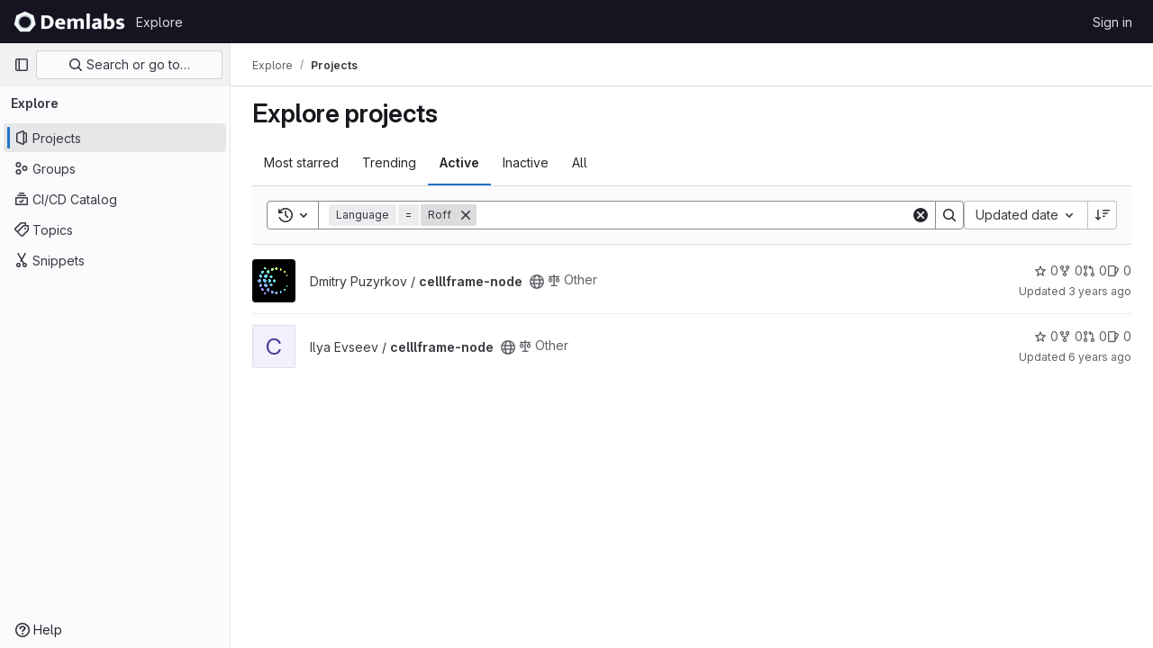

--- FILE ---
content_type: text/html; charset=utf-8
request_url: https://gitlab.demlabs.net/explore/projects?language=24&sort=latest_activity_desc
body_size: 7675
content:
<!DOCTYPE html>
<html class="gl-light ui-neutral with-top-bar with-header " lang="en">
<head prefix="og: http://ogp.me/ns#">
<meta charset="utf-8">
<meta content="IE=edge" http-equiv="X-UA-Compatible">
<meta content="width=device-width, initial-scale=1" name="viewport">
<title>Explore projects · GitLab</title>
<script>
//<![CDATA[
window.gon={};gon.api_version="v4";gon.default_avatar_url="https://gitlab.demlabs.net/assets/no_avatar-849f9c04a3a0d0cea2424ae97b27447dc64a7dbfae83c036c45b403392f0e8ba.png";gon.max_file_size=10;gon.asset_host=null;gon.webpack_public_path="/assets/webpack/";gon.relative_url_root="";gon.user_color_mode="gl-light";gon.user_color_scheme="white";gon.markdown_surround_selection=null;gon.markdown_automatic_lists=null;gon.math_rendering_limits_enabled=true;gon.recaptcha_api_server_url="https://www.recaptcha.net/recaptcha/api.js";gon.recaptcha_sitekey=null;gon.gitlab_url="https://gitlab.demlabs.net";gon.promo_url="https://about.gitlab.com";gon.forum_url="https://forum.gitlab.com";gon.docs_url="https://docs.gitlab.com";gon.revision="5f9db3887f3";gon.feature_category="groups_and_projects";gon.gitlab_logo="/assets/gitlab_logo-2957169c8ef64c58616a1ac3f4fc626e8a35ce4eb3ed31bb0d873712f2a041a0.png";gon.secure=true;gon.sprite_icons="/assets/icons-aa2c8ddf99d22b77153ca2bb092a23889c12c597fc8b8de94b0f730eb53513f6.svg";gon.sprite_file_icons="/assets/file_icons/file_icons-88a95467170997d6a4052c781684c8250847147987090747773c1ee27c513c5f.svg";gon.emoji_sprites_css_path="/assets/emoji_sprites-bd26211944b9d072037ec97cb138f1a52cd03ef185cd38b8d1fcc963245199a1.css";gon.emoji_backend_version=4;gon.gridstack_css_path="/assets/lazy_bundles/gridstack-4cd1da7c8adb8553e78a4f5545a8ab57a46258e091e6ac0382e6de79bca5ea3c.css";gon.test_env=false;gon.disable_animations=false;gon.suggested_label_colors={"#cc338b":"Magenta-pink","#dc143c":"Crimson","#c21e56":"Rose red","#cd5b45":"Dark coral","#ed9121":"Carrot orange","#eee600":"Titanium yellow","#009966":"Green-cyan","#8fbc8f":"Dark sea green","#6699cc":"Blue-gray","#e6e6fa":"Lavender","#9400d3":"Dark violet","#330066":"Deep violet","#36454f":"Charcoal grey","#808080":"Gray"};gon.first_day_of_week=0;gon.time_display_relative=true;gon.time_display_format=0;gon.ee=true;gon.jh=false;gon.dot_com=false;gon.uf_error_prefix="UF";gon.pat_prefix="glpat-";gon.keyboard_shortcuts_enabled=true;gon.diagramsnet_url="https://embed.diagrams.net";gon.features={"vscodeWebIde":true,"uiForOrganizations":false,"organizationSwitching":false,"findAndReplace":false,"removeMonitorMetrics":true,"workItemsViewPreference":true,"workItemViewForIssues":true,"searchButtonTopRight":false,"mergeRequestDashboard":false,"newProjectCreationForm":false,"workItemsClientSideBoards":false,"glqlWorkItems":false,"duoChatDynamicDimension":true,"duoChatMultiThread":true,"advancedContextResolver":true,"vulnerabilityReportTypeScannerFilter":true};gon.roadmap_epics_limit=1000;
//]]>
</script>




<link href="https://gitlab.demlabs.net/explore/projects" rel="canonical">


<link rel="stylesheet" href="/assets/application-2d41a6424a07717cdfc59340d1fd3200484026c592edea9a097119441657bb0d.css" />
<link rel="stylesheet" href="/assets/page_bundles/projects-80846bc4bdd46036586f0a20fdc1d14b080c3cabfcebf1f71b5e1cb019f70b56.css" /><link rel="stylesheet" href="/assets/page_bundles/commit_description-1e2cba4dda3c7b30dd84924809020c569f1308dea51520fe1dd5d4ce31403195.css" /><link rel="stylesheet" href="/assets/page_bundles/work_items-0bab65ad25644020e75fa90592713316a101e5859001cf80e99afce8d173eba4.css" /><link rel="stylesheet" href="/assets/page_bundles/notes_shared-3bb84b0aaad44aa5af4a1dd05713ec998273465ef28436cc7d1d1b97602c6bff.css" />
<link rel="stylesheet" href="/assets/application_utilities-f77f86f78d4146d4c2c821bc481cee77b897df284886ad189d8dcb1234cb9651.css" />
<link rel="stylesheet" href="/assets/tailwind-a2b7f5a7eb0fcc3b021fef8d949abb65ecca2da7d05f7a5a7d0307d389c81f58.css" />


<link rel="stylesheet" href="/assets/fonts-fae5d3f79948bd85f18b6513a025f863b19636e85b09a1492907eb4b1bb0557b.css" />
<link rel="stylesheet" href="/assets/highlight/themes/white-99cce4f4b362f6840d7134d4129668929fde49c4da11d6ebf17f99768adbd868.css" />


<link rel="preload" href="/assets/application_utilities-f77f86f78d4146d4c2c821bc481cee77b897df284886ad189d8dcb1234cb9651.css" as="style" type="text/css">
<link rel="preload" href="/assets/application-2d41a6424a07717cdfc59340d1fd3200484026c592edea9a097119441657bb0d.css" as="style" type="text/css">
<link rel="preload" href="/assets/highlight/themes/white-99cce4f4b362f6840d7134d4129668929fde49c4da11d6ebf17f99768adbd868.css" as="style" type="text/css">




<script src="/assets/webpack/runtime.fc949c4c.bundle.js" defer="defer"></script>
<script src="/assets/webpack/main.e5a8313b.chunk.js" defer="defer"></script>
<script src="/assets/webpack/commons-pages.groups.analytics.dashboards-pages.groups.harbor.repositories-pages.groups.iteration_ca-8504ae95.98e6f929.chunk.js" defer="defer"></script>
<script src="/assets/webpack/commons-pages.search.show-super_sidebar.97112c09.chunk.js" defer="defer"></script>
<script src="/assets/webpack/super_sidebar.7a19429c.chunk.js" defer="defer"></script>
<script src="/assets/webpack/commons-pages.admin.groups.index-pages.dashboard.groups.index-pages.dashboard.projects-pages.explore-72c3c3a5.d577a85f.chunk.js" defer="defer"></script>
<script src="/assets/webpack/pages.explore.projects.c9d57ea9.chunk.js" defer="defer"></script>

<meta content="object" property="og:type">
<meta content="GitLab" property="og:site_name">
<meta content="Explore projects · GitLab" property="og:title">
<meta content="GitLab Enterprise Edition" property="og:description">
<meta content="https://gitlab.demlabs.net/assets/twitter_card-570ddb06edf56a2312253c5872489847a0f385112ddbcd71ccfa1570febab5d2.jpg" property="og:image">
<meta content="64" property="og:image:width">
<meta content="64" property="og:image:height">
<meta content="https://gitlab.demlabs.net/explore/projects?language=24&amp;sort=latest_activity_desc" property="og:url">
<meta content="summary" property="twitter:card">
<meta content="Explore projects · GitLab" property="twitter:title">
<meta content="GitLab Enterprise Edition" property="twitter:description">
<meta content="https://gitlab.demlabs.net/assets/twitter_card-570ddb06edf56a2312253c5872489847a0f385112ddbcd71ccfa1570febab5d2.jpg" property="twitter:image">

<meta name="csrf-param" content="authenticity_token" />
<meta name="csrf-token" content="1nOVudWcXWToS88DravREdugzJRGrGeyVdfbDq2G-FrZJrDFJBRd5JJyHJFl9RtImfaWazZJ_Nfjx0Dj5wWTOA" />
<meta name="csp-nonce" />
<meta name="action-cable-url" content="/-/cable" />
<link href="/-/manifest.json" rel="manifest">
<link rel="icon" type="image/png" href="/uploads/-/system/appearance/favicon/1/fav-demlabs-gitlab.png" id="favicon" data-original-href="/uploads/-/system/appearance/favicon/1/fav-demlabs-gitlab.png" />
<link rel="apple-touch-icon" type="image/x-icon" href="/uploads/-/system/appearance/pwa_icon/1/Demlabs_company24.png?width=192" />
<link rel="apple-touch-icon" type="image/x-icon" href="/uploads/-/system/appearance/pwa_icon/1/Demlabs_company24.png?width=192" sizes="192x192" />
<link rel="apple-touch-icon" type="image/x-icon" href="/uploads/-/system/appearance/pwa_icon/1/Demlabs_company24.png?width=512" sizes="512x512" />
<link href="/search/opensearch.xml" rel="search" title="Search GitLab" type="application/opensearchdescription+xml">




<meta content="GitLab Enterprise Edition" name="description">
<meta content="#ececef" name="theme-color">
</head>

<body class="tab-width-8 gl-browser-chrome gl-platform-mac " data-page="explore:projects:index">
<div id="js-tooltips-container"></div>

<script>
//<![CDATA[
gl = window.gl || {};
gl.client = {"isChrome":true,"isMac":true};


//]]>
</script>


<header class="header-logged-out" data-testid="navbar">
<a class="gl-sr-only gl-accessibility" href="#content-body">Skip to content</a>
<div class="container-fluid">
<nav aria-label="Explore GitLab" class="header-logged-out-nav gl-flex gl-gap-3 gl-justify-between">
<div class="gl-flex gl-items-center gl-gap-1">
<span class="gl-sr-only">GitLab</span>
<a title="Homepage" id="logo" class="header-logged-out-logo has-tooltip" aria-label="Homepage" href="/"><img class="brand-header-logo lazy" alt="" data-src="/uploads/-/system/appearance/header_logo/1/logo24.png" src="[data-uri]" />
</a></div>
<ul class="gl-list-none gl-p-0 gl-m-0 gl-flex gl-gap-3 gl-items-center gl-grow">
<li class="header-logged-out-nav-item">
<a class="" href="/explore">Explore</a>
</li>
</ul>
<ul class="gl-list-none gl-p-0 gl-m-0 gl-flex gl-gap-3 gl-items-center gl-justify-end">
<li class="header-logged-out-nav-item">
<a href="/users/sign_in?redirect_to_referer=yes">Sign in</a>
</li>
</ul>
</nav>
</div>
</header>

<div class="layout-page page-with-super-sidebar">
<aside class="js-super-sidebar super-sidebar super-sidebar-loading" data-command-palette="{}" data-force-desktop-expanded-sidebar="" data-is-saas="false" data-root-path="/" data-sidebar="{&quot;is_logged_in&quot;:false,&quot;context_switcher_links&quot;:[{&quot;title&quot;:&quot;Explore&quot;,&quot;link&quot;:&quot;/explore&quot;,&quot;icon&quot;:&quot;compass&quot;}],&quot;current_menu_items&quot;:[{&quot;id&quot;:&quot;projects_menu&quot;,&quot;title&quot;:&quot;Projects&quot;,&quot;icon&quot;:&quot;project&quot;,&quot;avatar_shape&quot;:&quot;rect&quot;,&quot;link&quot;:&quot;/explore/projects/starred&quot;,&quot;is_active&quot;:true,&quot;items&quot;:[],&quot;separated&quot;:false},{&quot;id&quot;:&quot;groups_menu&quot;,&quot;title&quot;:&quot;Groups&quot;,&quot;icon&quot;:&quot;group&quot;,&quot;avatar_shape&quot;:&quot;rect&quot;,&quot;link&quot;:&quot;/explore/groups&quot;,&quot;is_active&quot;:false,&quot;items&quot;:[],&quot;separated&quot;:false},{&quot;id&quot;:&quot;catalog_menu&quot;,&quot;title&quot;:&quot;CI/CD Catalog&quot;,&quot;icon&quot;:&quot;catalog-checkmark&quot;,&quot;avatar_shape&quot;:&quot;rect&quot;,&quot;link&quot;:&quot;/explore/catalog&quot;,&quot;is_active&quot;:false,&quot;items&quot;:[],&quot;separated&quot;:false},{&quot;id&quot;:&quot;topics_menu&quot;,&quot;title&quot;:&quot;Topics&quot;,&quot;icon&quot;:&quot;labels&quot;,&quot;avatar_shape&quot;:&quot;rect&quot;,&quot;link&quot;:&quot;/explore/projects/topics&quot;,&quot;is_active&quot;:false,&quot;items&quot;:[],&quot;separated&quot;:false},{&quot;id&quot;:&quot;snippets_menu&quot;,&quot;title&quot;:&quot;Snippets&quot;,&quot;icon&quot;:&quot;snippet&quot;,&quot;avatar_shape&quot;:&quot;rect&quot;,&quot;link&quot;:&quot;/explore/snippets&quot;,&quot;is_active&quot;:false,&quot;items&quot;:[],&quot;separated&quot;:false}],&quot;current_context_header&quot;:&quot;Explore&quot;,&quot;support_path&quot;:&quot;https://about.gitlab.com/get-help/&quot;,&quot;docs_path&quot;:&quot;/help/docs&quot;,&quot;display_whats_new&quot;:false,&quot;show_version_check&quot;:null,&quot;search&quot;:{&quot;search_path&quot;:&quot;/search&quot;,&quot;issues_path&quot;:&quot;/dashboard/issues&quot;,&quot;mr_path&quot;:&quot;/dashboard/merge_requests&quot;,&quot;autocomplete_path&quot;:&quot;/search/autocomplete&quot;,&quot;settings_path&quot;:&quot;/search/settings&quot;,&quot;search_context&quot;:{&quot;for_snippets&quot;:null}},&quot;panel_type&quot;:&quot;explore&quot;,&quot;shortcut_links&quot;:[{&quot;title&quot;:&quot;Snippets&quot;,&quot;href&quot;:&quot;/explore/snippets&quot;,&quot;css_class&quot;:&quot;dashboard-shortcuts-snippets&quot;},{&quot;title&quot;:&quot;Groups&quot;,&quot;href&quot;:&quot;/explore/groups&quot;,&quot;css_class&quot;:&quot;dashboard-shortcuts-groups&quot;},{&quot;title&quot;:&quot;Projects&quot;,&quot;href&quot;:&quot;/explore/projects/starred&quot;,&quot;css_class&quot;:&quot;dashboard-shortcuts-projects&quot;}],&quot;terms&quot;:null}"></aside>

<div class="content-wrapper">
<div class="broadcast-wrapper">




</div>
<div class="alert-wrapper alert-wrapper-top-space gl-flex gl-flex-col gl-gap-3 container-fluid container-limited">






















</div>
<div class="top-bar-fixed container-fluid" data-testid="top-bar">
<div class="top-bar-container gl-flex gl-items-center gl-gap-2">
<div class="gl-grow gl-basis-0 gl-flex gl-items-center gl-justify-start gl-gap-3">
<button class="gl-button btn btn-icon btn-md btn-default btn-default-tertiary js-super-sidebar-toggle-expand super-sidebar-toggle -gl-ml-3" aria-controls="super-sidebar" aria-expanded="false" aria-label="Primary navigation sidebar" type="button"><svg class="s16 gl-icon gl-button-icon " data-testid="sidebar-icon"><use href="/assets/icons-aa2c8ddf99d22b77153ca2bb092a23889c12c597fc8b8de94b0f730eb53513f6.svg#sidebar"></use></svg>

</button>
<script type="application/ld+json">
{"@context":"https://schema.org","@type":"BreadcrumbList","itemListElement":[{"@type":"ListItem","position":1,"name":"Explore","item":"https://gitlab.demlabs.net/explore"},{"@type":"ListItem","position":2,"name":"Projects","item":"https://gitlab.demlabs.net/explore/projects?language=24\u0026sort=latest_activity_desc"}]}


</script>
<div data-testid="breadcrumb-links" id="js-vue-page-breadcrumbs-wrapper">
<div data-breadcrumbs-json="[{&quot;text&quot;:&quot;Explore&quot;,&quot;href&quot;:&quot;/explore&quot;,&quot;avatarPath&quot;:null},{&quot;text&quot;:&quot;Projects&quot;,&quot;href&quot;:&quot;/explore/projects?language=24\u0026sort=latest_activity_desc&quot;,&quot;avatarPath&quot;:null}]" id="js-vue-page-breadcrumbs"></div>
<div id="js-injected-page-breadcrumbs"></div>
</div>


</div>
<div class="gl-flex-none gl-flex gl-items-center gl-justify-center gl-gap-4">
<div id="js-work-item-feedback"></div>

<div id="js-advanced-search-modal"></div>

</div>
<div class="gl-basis-0 gl-flex gl-items-center gl-justify-end">

</div>
</div>
</div>

<div class="container-fluid container-limited ">
<main class="content" id="content-body">
<div class="flash-container flash-container-page sticky" data-testid="flash-container">
<div id="js-global-alerts"></div>
</div>





<div class="page-title-holder gl-flex gl-items-center" data-testid="explore-projects-title">
<h1 class="page-title gl-text-size-h-display">Explore projects</h1>
<div class="page-title-controls">
</div>
</div>

<div class="gl-flex">
<ul class="gl-flex gl-grow gl-border-none nav gl-tabs-nav" role="tablist"><li role="presentation" class="nav-item"><a data-event-tracking="click_tab_projects_explore" data-event-label="Most starred" role="tab" class="nav-link gl-tab-nav-item" href="/explore/projects/starred">Most starred</a></li>
<li role="presentation" class="nav-item"><a data-event-tracking="click_tab_projects_explore" data-event-label="Trending" role="tab" class="nav-link gl-tab-nav-item" href="/explore/projects/trending">Trending</a></li>
<li role="presentation" class="nav-item"><a data-event-tracking="click_tab_projects_explore" data-event-label="Active" role="tab" class="nav-link gl-tab-nav-item active gl-tab-nav-item-active" href="/explore/projects">Active</a></li>
<li role="presentation" class="nav-item"><a data-event-tracking="click_tab_projects_explore" data-event-label="Inactive" role="tab" class="nav-link gl-tab-nav-item" href="/explore/projects?archived=only">Inactive</a></li>
<li role="presentation" class="nav-item"><a data-event-tracking="click_tab_projects_explore" data-event-label="All" role="tab" class="nav-link gl-tab-nav-item" href="/explore/projects?archived=true">All</a></li>
</ul></div>
<div class="gl-py-5 gl-border-t gl-border-b" data-app-data="{&quot;initial_sort&quot;:&quot;latest_activity_desc&quot;,&quot;programming_languages&quot;:[{&quot;id&quot;:6,&quot;name&quot;:&quot;C&quot;,&quot;color&quot;:&quot;#555555&quot;,&quot;created_at&quot;:&quot;2018-11-11T13:04:37.361Z&quot;},{&quot;id&quot;:3,&quot;name&quot;:&quot;C++&quot;,&quot;color&quot;:&quot;#f34b7d&quot;,&quot;created_at&quot;:&quot;2018-11-11T13:04:37.336Z&quot;},{&quot;id&quot;:7,&quot;name&quot;:&quot;CMake&quot;,&quot;color&quot;:&quot;#e7efda&quot;,&quot;created_at&quot;:&quot;2018-11-11T13:10:29.701Z&quot;},{&quot;id&quot;:12,&quot;name&quot;:&quot;CSS&quot;,&quot;color&quot;:&quot;#563d7c&quot;,&quot;created_at&quot;:&quot;2018-11-12T07:05:49.213Z&quot;},{&quot;id&quot;:27,&quot;name&quot;:&quot;Dockerfile&quot;,&quot;color&quot;:&quot;#384d54&quot;,&quot;created_at&quot;:&quot;2020-01-18T07:03:17.176Z&quot;},{&quot;id&quot;:30,&quot;name&quot;:&quot;Hack&quot;,&quot;color&quot;:&quot;#878787&quot;,&quot;created_at&quot;:&quot;2020-07-14T12:52:54.920Z&quot;},{&quot;id&quot;:37,&quot;name&quot;:&quot;HCL&quot;,&quot;color&quot;:&quot;#49fdf2&quot;,&quot;created_at&quot;:&quot;2022-02-14T11:43:21.959Z&quot;},{&quot;id&quot;:14,&quot;name&quot;:&quot;HTML&quot;,&quot;color&quot;:&quot;#e34c26&quot;,&quot;created_at&quot;:&quot;2018-12-10T07:50:24.827Z&quot;},{&quot;id&quot;:5,&quot;name&quot;:&quot;Java&quot;,&quot;color&quot;:&quot;#b07219&quot;,&quot;created_at&quot;:&quot;2018-11-11T13:04:37.353Z&quot;},{&quot;id&quot;:16,&quot;name&quot;:&quot;JavaScript&quot;,&quot;color&quot;:&quot;#f1e05a&quot;,&quot;created_at&quot;:&quot;2018-12-10T07:50:24.853Z&quot;},{&quot;id&quot;:38,&quot;name&quot;:&quot;Jinja&quot;,&quot;color&quot;:&quot;#a52a22&quot;,&quot;created_at&quot;:&quot;2022-08-21T10:09:12.232Z&quot;},{&quot;id&quot;:2,&quot;name&quot;:&quot;Makefile&quot;,&quot;color&quot;:&quot;#427819&quot;,&quot;created_at&quot;:&quot;2018-11-11T13:04:37.322Z&quot;},{&quot;id&quot;:18,&quot;name&quot;:&quot;PHP&quot;,&quot;color&quot;:&quot;#4F5D95&quot;,&quot;created_at&quot;:&quot;2018-12-19T14:46:44.880Z&quot;},{&quot;id&quot;:17,&quot;name&quot;:&quot;Python&quot;,&quot;color&quot;:&quot;#3572A5&quot;,&quot;created_at&quot;:&quot;2018-12-12T17:17:49.068Z&quot;},{&quot;id&quot;:4,&quot;name&quot;:&quot;QMake&quot;,&quot;color&quot;:&quot;#b815ec&quot;,&quot;created_at&quot;:&quot;2018-11-11T13:04:37.344Z&quot;},{&quot;id&quot;:20,&quot;name&quot;:&quot;QML&quot;,&quot;color&quot;:&quot;#44a51c&quot;,&quot;created_at&quot;:&quot;2019-07-30T18:08:00.126Z&quot;},{&quot;id&quot;:24,&quot;name&quot;:&quot;Roff&quot;,&quot;color&quot;:&quot;#ecdebe&quot;,&quot;created_at&quot;:&quot;2019-11-28T20:25:05.055Z&quot;},{&quot;id&quot;:33,&quot;name&quot;:&quot;Sass&quot;,&quot;color&quot;:&quot;#a53b70&quot;,&quot;created_at&quot;:&quot;2021-09-16T04:49:54.223Z&quot;},{&quot;id&quot;:36,&quot;name&quot;:&quot;SCSS&quot;,&quot;color&quot;:&quot;#c6538c&quot;,&quot;created_at&quot;:&quot;2021-10-05T07:52:36.338Z&quot;},{&quot;id&quot;:1,&quot;name&quot;:&quot;Shell&quot;,&quot;color&quot;:&quot;#89e051&quot;,&quot;created_at&quot;:&quot;2018-11-09T13:38:40.585Z&quot;},{&quot;id&quot;:21,&quot;name&quot;:&quot;Smarty&quot;,&quot;color&quot;:&quot;#793b7d&quot;,&quot;created_at&quot;:&quot;2019-08-01T18:21:52.640Z&quot;},{&quot;id&quot;:34,&quot;name&quot;:&quot;Solidity&quot;,&quot;color&quot;:&quot;#AA6746&quot;,&quot;created_at&quot;:&quot;2021-09-16T16:11:14.927Z&quot;},{&quot;id&quot;:45,&quot;name&quot;:&quot;TSX&quot;,&quot;color&quot;:&quot;#3178c6&quot;,&quot;created_at&quot;:&quot;2024-04-03T11:05:01.984Z&quot;},{&quot;id&quot;:41,&quot;name&quot;:&quot;TypeScript&quot;,&quot;color&quot;:&quot;#2b7489&quot;,&quot;created_at&quot;:&quot;2023-09-18T09:49:20.434Z&quot;},{&quot;id&quot;:32,&quot;name&quot;:&quot;Vue&quot;,&quot;color&quot;:&quot;#2c3e50&quot;,&quot;created_at&quot;:&quot;2021-09-16T04:49:54.214Z&quot;}],&quot;paths_to_exclude_sort_on&quot;:[&quot;/explore/projects/starred&quot;,&quot;/explore&quot;]}" id="js-projects-filtered-search-and-sort">
<div class="gl-h-7"></div>
</div>

<div class="js-projects-list-holder" data-testid="projects-list">
<ul class="projects-list gl-text-subtle gl-w-full gl-my-2 explore">
<li class="project-row">
<div class="project-cell gl-w-11">
<a class="project" href="/dmitry.puzyrkov/cellframe-node"><span class="gl-sr-only">
View celllframe-node project
</span>
<img srcset="/uploads/-/system/project/avatar/358/ava-cellframe-node.jpg?width=48 1x, /uploads/-/system/project/avatar/358/ava-cellframe-node.jpg?width=96 2x" alt="" class="gl-avatar gl-avatar-s48  !gl-rounded-base" height="48" width="48" loading="lazy" aria-hidden="true" src="/uploads/-/system/project/avatar/358/ava-cellframe-node.jpg?width=48" />

</a></div>
<div class="project-cell sm:gl-flex gl-items-center !gl-align-middle">
<div class="project-details gl-pr-9 gl-sm-pr-0 gl-w-full gl-flex gl-flex-col" data-qa-project-name="celllframe-node" data-testid="project-content">
<div class="gl-flex gl-items-baseline gl-flex-wrap">
<h2 class="gl-text-base gl-leading-20 gl-my-0 gl-wrap-anywhere">
<a class="gl-text-default hover:gl-text-default gl-mr-3 js-prefetch-document" title="celllframe-node" href="/dmitry.puzyrkov/cellframe-node"><span class="namespace-name gl-font-normal">
Dmitry Puzyrkov
/
</span>
<span class="project-name">celllframe-node</span>
</a></h2>
<button class="has-tooltip gl-border-0 gl-bg-transparent gl-p-0 gl-leading-0 gl-text-inherit gl-mr-2" data-container="body" data-placement="top" title="Public - The project can be accessed without any authentication." type="button" aria-label="Public - The project can be accessed without any authentication."><svg class="s16 gl-fill-icon-subtle" data-testid="earth-icon"><use href="/assets/icons-aa2c8ddf99d22b77153ca2bb092a23889c12c597fc8b8de94b0f730eb53513f6.svg#earth"></use></svg></button>
<span class="gl-inline-flex gl-items-center gl-mr-3">
<svg class="s14 gl-mr-2" data-testid="scale-icon"><use href="/assets/icons-aa2c8ddf99d22b77153ca2bb092a23889c12c597fc8b8de94b0f730eb53513f6.svg#scale"></use></svg>
Other
</span>
</div>

<div class="gl-flex gl-items-center gl-mt-3 sm:gl-flex !gl-align-middle sm:!gl-hidden">
<div class="controls gl-flex gl-items-center">

<a class="gl-flex gl-items-center !gl-text-inherit icon-wrapper has-tooltip stars" title="Stars" data-container="body" data-placement="top" href="/dmitry.puzyrkov/cellframe-node/-/starrers"><svg class="s14 gl-mr-2" data-testid="star-o-icon"><use href="/assets/icons-aa2c8ddf99d22b77153ca2bb092a23889c12c597fc8b8de94b0f730eb53513f6.svg#star-o"></use></svg>
0
</a></div>
<div class="updated-note gl-text-sm gl-ml-3 gl-sm-ml-0">
<span>
Updated
<time class="js-timeago" title="Jan 10, 2023 4:01pm" datetime="2023-01-10T16:01:39Z" tabindex="0" aria-label="Jan 10, 2023 4:01pm" data-toggle="tooltip" data-placement="top" data-container="body">Jan 10, 2023</time>
</span>
</div>

</div>
</div>
</div>
<div class="project-cell project-controls gl-text-subtle sm:gl-flex gl-items-center !gl-align-middle !gl-hidden sm:!gl-table-cell" data-testid="project_controls">
<div class="controls gl-flex gl-items-center gl-mb-2 gl-gap-4 !gl-pr-0 !gl-justify-end">

<a class="gl-flex gl-items-center !gl-text-inherit icon-wrapper has-tooltip stars" title="Stars" data-container="body" data-placement="top" aria-label="celllframe-node has 0 stars" href="/dmitry.puzyrkov/cellframe-node/-/starrers"><svg class="s14 gl-mr-2" data-testid="star-o-icon"><use href="/assets/icons-aa2c8ddf99d22b77153ca2bb092a23889c12c597fc8b8de94b0f730eb53513f6.svg#star-o"></use></svg>
0
</a><a class="gl-flex gl-items-center !gl-text-inherit icon-wrapper has-tooltip forks" title="Forks" data-container="body" data-placement="top" aria-label="celllframe-node has 0 forks" href="/dmitry.puzyrkov/cellframe-node/-/forks"><svg class="s14 gl-mr-2" data-testid="fork-icon"><use href="/assets/icons-aa2c8ddf99d22b77153ca2bb092a23889c12c597fc8b8de94b0f730eb53513f6.svg#fork"></use></svg>
0
</a><a class="gl-flex gl-items-center !gl-text-inherit icon-wrapper has-tooltip merge-requests" title="Merge requests" data-container="body" data-placement="top" aria-label="celllframe-node has 0 open merge requests" href="/dmitry.puzyrkov/cellframe-node/-/merge_requests"><svg class="s14 gl-mr-2" data-testid="merge-request-icon"><use href="/assets/icons-aa2c8ddf99d22b77153ca2bb092a23889c12c597fc8b8de94b0f730eb53513f6.svg#merge-request"></use></svg>
0
</a><a class="gl-flex gl-items-center !gl-text-inherit icon-wrapper has-tooltip issues" title="Issues" data-container="body" data-placement="top" aria-label="celllframe-node has 0 open issues" href="/dmitry.puzyrkov/cellframe-node/-/issues"><svg class="s14 gl-mr-2" data-testid="issues-icon"><use href="/assets/icons-aa2c8ddf99d22b77153ca2bb092a23889c12c597fc8b8de94b0f730eb53513f6.svg#issues"></use></svg>
0
</a>
</div>
<div class="updated-note gl-text-sm gl-whitespace-nowrap gl-justify-end">
<span>
Updated
<time class="js-timeago" title="Jan 10, 2023 4:01pm" datetime="2023-01-10T16:01:39Z" tabindex="0" aria-label="Jan 10, 2023 4:01pm" data-toggle="tooltip" data-placement="top" data-container="body">Jan 10, 2023</time>
</span>
</div>
</div>
</li>

<li class="project-row">
<div class="project-cell gl-w-11">
<a class="project" href="/evseev/cellframe-node"><span class="gl-sr-only">
View celllframe-node project
</span>
<div alt="" aria-hidden="true" class="gl-avatar gl-avatar-s48  !gl-rounded-base gl-avatar-identicon gl-avatar-identicon-bg2">
C
</div>

</a></div>
<div class="project-cell sm:gl-flex gl-items-center !gl-align-middle">
<div class="project-details gl-pr-9 gl-sm-pr-0 gl-w-full gl-flex gl-flex-col" data-qa-project-name="celllframe-node" data-testid="project-content">
<div class="gl-flex gl-items-baseline gl-flex-wrap">
<h2 class="gl-text-base gl-leading-20 gl-my-0 gl-wrap-anywhere">
<a class="gl-text-default hover:gl-text-default gl-mr-3 js-prefetch-document" title="celllframe-node" href="/evseev/cellframe-node"><span class="namespace-name gl-font-normal">
Ilya Evseev
/
</span>
<span class="project-name">celllframe-node</span>
</a></h2>
<button class="has-tooltip gl-border-0 gl-bg-transparent gl-p-0 gl-leading-0 gl-text-inherit gl-mr-2" data-container="body" data-placement="top" title="Public - The project can be accessed without any authentication." type="button" aria-label="Public - The project can be accessed without any authentication."><svg class="s16 gl-fill-icon-subtle" data-testid="earth-icon"><use href="/assets/icons-aa2c8ddf99d22b77153ca2bb092a23889c12c597fc8b8de94b0f730eb53513f6.svg#earth"></use></svg></button>
<span class="gl-inline-flex gl-items-center gl-mr-3">
<svg class="s14 gl-mr-2" data-testid="scale-icon"><use href="/assets/icons-aa2c8ddf99d22b77153ca2bb092a23889c12c597fc8b8de94b0f730eb53513f6.svg#scale"></use></svg>
Other
</span>
</div>

<div class="gl-flex gl-items-center gl-mt-3 sm:gl-flex !gl-align-middle sm:!gl-hidden">
<div class="controls gl-flex gl-items-center">

<a class="gl-flex gl-items-center !gl-text-inherit icon-wrapper has-tooltip stars" title="Stars" data-container="body" data-placement="top" href="/evseev/cellframe-node/-/starrers"><svg class="s14 gl-mr-2" data-testid="star-o-icon"><use href="/assets/icons-aa2c8ddf99d22b77153ca2bb092a23889c12c597fc8b8de94b0f730eb53513f6.svg#star-o"></use></svg>
0
</a></div>
<div class="updated-note gl-text-sm gl-ml-3 gl-sm-ml-0">
<span>
Updated
<time class="js-timeago" title="Jan 18, 2020 8:06am" datetime="2020-01-18T08:06:37Z" tabindex="0" aria-label="Jan 18, 2020 8:06am" data-toggle="tooltip" data-placement="top" data-container="body">Jan 18, 2020</time>
</span>
</div>

</div>
</div>
</div>
<div class="project-cell project-controls gl-text-subtle sm:gl-flex gl-items-center !gl-align-middle !gl-hidden sm:!gl-table-cell" data-testid="project_controls">
<div class="controls gl-flex gl-items-center gl-mb-2 gl-gap-4 !gl-pr-0 !gl-justify-end">

<a class="gl-flex gl-items-center !gl-text-inherit icon-wrapper has-tooltip stars" title="Stars" data-container="body" data-placement="top" aria-label="celllframe-node has 0 stars" href="/evseev/cellframe-node/-/starrers"><svg class="s14 gl-mr-2" data-testid="star-o-icon"><use href="/assets/icons-aa2c8ddf99d22b77153ca2bb092a23889c12c597fc8b8de94b0f730eb53513f6.svg#star-o"></use></svg>
0
</a><a class="gl-flex gl-items-center !gl-text-inherit icon-wrapper has-tooltip forks" title="Forks" data-container="body" data-placement="top" aria-label="celllframe-node has 0 forks" href="/evseev/cellframe-node/-/forks"><svg class="s14 gl-mr-2" data-testid="fork-icon"><use href="/assets/icons-aa2c8ddf99d22b77153ca2bb092a23889c12c597fc8b8de94b0f730eb53513f6.svg#fork"></use></svg>
0
</a><a class="gl-flex gl-items-center !gl-text-inherit icon-wrapper has-tooltip merge-requests" title="Merge requests" data-container="body" data-placement="top" aria-label="celllframe-node has 0 open merge requests" href="/evseev/cellframe-node/-/merge_requests"><svg class="s14 gl-mr-2" data-testid="merge-request-icon"><use href="/assets/icons-aa2c8ddf99d22b77153ca2bb092a23889c12c597fc8b8de94b0f730eb53513f6.svg#merge-request"></use></svg>
0
</a><a class="gl-flex gl-items-center !gl-text-inherit icon-wrapper has-tooltip issues" title="Issues" data-container="body" data-placement="top" aria-label="celllframe-node has 0 open issues" href="/evseev/cellframe-node/-/issues"><svg class="s14 gl-mr-2" data-testid="issues-icon"><use href="/assets/icons-aa2c8ddf99d22b77153ca2bb092a23889c12c597fc8b8de94b0f730eb53513f6.svg#issues"></use></svg>
0
</a>
</div>
<div class="updated-note gl-text-sm gl-whitespace-nowrap gl-justify-end">
<span>
Updated
<time class="js-timeago" title="Jan 18, 2020 8:06am" datetime="2020-01-18T08:06:37Z" tabindex="0" aria-label="Jan 18, 2020 8:06am" data-toggle="tooltip" data-placement="top" data-container="body">Jan 18, 2020</time>
</span>
</div>
</div>
</li>

</ul>

</div>



</main>
</div>


</div>
</div>


<script>
//<![CDATA[
if ('loading' in HTMLImageElement.prototype) {
  document.querySelectorAll('img.lazy').forEach(img => {
    img.loading = 'lazy';
    let imgUrl = img.dataset.src;
    // Only adding width + height for avatars for now
    if (imgUrl.indexOf('/avatar/') > -1 && imgUrl.indexOf('?') === -1) {
      const targetWidth = img.getAttribute('width') || img.width;
      imgUrl += `?width=${targetWidth}`;
    }
    img.src = imgUrl;
    img.removeAttribute('data-src');
    img.classList.remove('lazy');
    img.classList.add('js-lazy-loaded');
    img.dataset.testid = 'js-lazy-loaded-content';
  });
}

//]]>
</script>
<script>
//<![CDATA[
gl = window.gl || {};
gl.experiments = {};


//]]>
</script>

</body>
</html>

